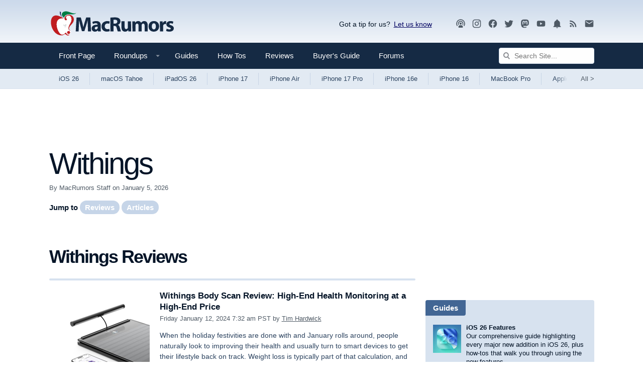

--- FILE ---
content_type: text/html
request_url: https://api.intentiq.com/profiles_engine/ProfilesEngineServlet?at=39&mi=10&dpi=936734067&pt=17&dpn=1&iiqidtype=2&iiqpcid=69527901-ecfd-4815-a021-a1be82261eb5&iiqpciddate=1769114940281&pcid=4ced89c0-8988-44c9-bb50-4f5a989e725e&idtype=3&gdpr=0&japs=false&jaesc=0&jafc=0&jaensc=0&jsver=0.33&testGroup=A&source=pbjs&ABTestingConfigurationSource=group&abtg=A&vrref=https%3A%2F%2Fwww.macrumors.com%2Fguide%2Fwithings%2F
body_size: 56
content:
{"abPercentage":97,"adt":1,"ct":2,"isOptedOut":false,"data":{"eids":[]},"dbsaved":"false","ls":true,"cttl":86400000,"abTestUuid":"g_ede884c1-8a71-4ae2-ad97-da31ae808228","tc":9,"sid":-110107928}

--- FILE ---
content_type: text/html; charset=utf-8
request_url: https://www.google.com/recaptcha/api2/aframe
body_size: 266
content:
<!DOCTYPE HTML><html><head><meta http-equiv="content-type" content="text/html; charset=UTF-8"></head><body><script nonce="ooSSdItQxtoF-JgvzbS3ZQ">/** Anti-fraud and anti-abuse applications only. See google.com/recaptcha */ try{var clients={'sodar':'https://pagead2.googlesyndication.com/pagead/sodar?'};window.addEventListener("message",function(a){try{if(a.source===window.parent){var b=JSON.parse(a.data);var c=clients[b['id']];if(c){var d=document.createElement('img');d.src=c+b['params']+'&rc='+(localStorage.getItem("rc::a")?sessionStorage.getItem("rc::b"):"");window.document.body.appendChild(d);sessionStorage.setItem("rc::e",parseInt(sessionStorage.getItem("rc::e")||0)+1);localStorage.setItem("rc::h",'1769114945832');}}}catch(b){}});window.parent.postMessage("_grecaptcha_ready", "*");}catch(b){}</script></body></html>

--- FILE ---
content_type: text/plain; charset=UTF-8
request_url: https://at.teads.tv/fpc?analytics_tag_id=PUB_17002&tfpvi=&gdpr_consent=&gdpr_status=22&gdpr_reason=220&ccpa_consent=&sv=prebid-v1
body_size: 56
content:
OWRiODRkZTEtYTU3MC00YTQxLWFkNWItODAxZTBkMmJkNDhjIy03LTY=

--- FILE ---
content_type: text/plain
request_url: https://rtb.openx.net/openrtbb/prebidjs
body_size: -83
content:
{"id":"cacfffe3-ccd9-46c1-8cb3-c2e4a46002e2","nbr":0}

--- FILE ---
content_type: text/plain; charset=utf-8
request_url: https://ads.adthrive.com/http-api/cv2
body_size: 6024
content:
{"om":["04avd4zf","05298sfwlfr","07oav7ek","07qjzu81","088iw0y0","0a23a798-3d9d-4156-95ed-2d9d1bb0b55f","0cpicd1q","0iyi1awv","0p298ycs8g7","0p7rptpw","0pycs8g7","0rbjykqy","0rko03io","0sm4lr19","1","101779_7764-1036209","101779_7764-1036210","1028_8728253","10ua7afe","11142692","11509227","1185:1610326628","11896988","12010080","12010084","12010088","12168663","12169133","12171164","124843_10","124844_23","124848_8","124853_8","12850755","12850756","1453468","1501804","1606221","1610326727","1610338926","17_23391296","17_24104720","17_24766961","17_24767217","1891/84814","1ca6o4s6","1m7ow47i","1nswb35c","1qycnxb6","1r7rfn75","202d4qe7","2132:42984839","2132:45327624","2132:45563097","2132:45978311","2132:45999649","2132:46036511","2149:12147059","2149:12156461","216208a0-2c84-4695-8341-f835f0474a66","21f071cb-a1c9-4545-aa38-86d4471a65b3","2249:567996566","2249:650628025","2249:650628539","2249:691910064","2249:691925891","2307:0pycs8g7","2307:10ua7afe","2307:28u7c6ez","2307:2ivtu6ed","2307:4l7yzzlo","2307:5s8wi8hf","2307:5vb39qim","2307:794di3me","2307:7fmk89yf","2307:7xb3th35","2307:875v1cu3","2307:8orkh93v","2307:98xzy0ek","2307:9krcxphu","2307:9nex8xyd","2307:9t6gmxuz","2307:9vtd24w4","2307:9w5l00h3","2307:a7wye4jw","2307:c25t9p0u","2307:clbujs0n","2307:cmpalw5s","2307:cv0h9mrv","2307:erdsqbfc","2307:fjp0ceax","2307:fqeh4hao","2307:hswgcqif","2307:jci9uj40","2307:np9yfx64","2307:nzm94v28","2307:pi9dvb89","2307:plth4l1a","2307:ppn03peq","2307:s2ahu2ae","2307:seill0x0","2307:tteuf1og","2307:x0lc61jh","2307:xc88kxs9","2307:xgjdt26g","2307:xgzzblzl","2307:xurgfkt2","2307:zd631qlo","2307:zpppp6w0","2307:zvdz58bk","23e903bd-dc23-4505-a190-8f9af39c9327","24081062","2409_15064_70_85445179","2409_15064_70_86128401","2409_25495_176_CR52092920","2409_25495_176_CR52092921","2409_25495_176_CR52092923","2409_25495_176_CR52092956","2409_25495_176_CR52092959","2409_25495_176_CR52175340","2409_25495_176_CR52178316","2450bca1-af3d-4518-adf6-77f4e4894617","24655281","24694813","25","25_13mvd7kb","25_52qaclee","25_53v6aquw","25_cfnass1q","25_op9gtamy","25_oz31jrd0","25_pz8lwofu","25_sgaw7i5o","25_ti0s3bz3","25_utberk8n","25_yi6qlg3p","2613c6d0-ff96-4c82-b802-bbdd1b8de463","2636_1101777_7764-1036203","2636_1101777_7764-1036209","2636_1101777_7764-1036210","2662_200562_T26343991","2675b017-ddea-4258-8899-40569f0d3278","2676:85807307","28925636","28933536","28u7c6ez","29402249","29414696","29414711","2974:8168539","2e47ccbd-2792-4b54-a678-be64096c15b2","2eybxjpm","2gglwanz","2mokbgft","2nlagx7b","2yd6shf8","300463dd-255a-4f4e-8168-221494ff860c","3018/f575dc73ce9da599fbb332382a66789b","306_24632118","306_24767255","308_125203_17","308_125204_13","31809564","32j56hnc","33058672","33107047","33118520","3335_133884_702675170","3335_73_665280126","33419345","33419360","33419362","33419374","33603859","33608492","34018583","34182009","34534189","3490:CR52175340","3490:CR52223710","3490:CR52223725","3490:CR52230541","35718886-c165-4910-a3e1-229a729b2caf","3646_185414_T26335189","3658_15032_fevt4ewx","3658_15078_7yj1wi4i","3658_15233_79mkktxr","3658_15936_5am84p90","3658_175625_phlvi7up","3658_18008_hswgcqif","3658_18008_uqph5v76","3658_22079_zd631qlo","3658_629625_wu5qr81l","36de0726-fdfb-4b0f-a069-042a2b19d265","37qyxakf","381513943572","3a19xks2","3d6f60d9-2cc2-4b4f-9cee-b7e1b2489e27","3i90e99q","3k7yez81","3v2n6fcp","40854655","409_216366","409_225978","409_225987","409_225988","409_225990","409_226332","409_227223","409_228354","42604842","43919974","439246469228","43jaxpr7","44023623","44629254","45327624","45597752","458901553568","46awavck","47370259","47869802","481703827","48449219","485027845327","48700649","49039749","4947806","4etfwvf1","4fk9nxse","4ka7p4yr","4l7yzzlo","4mmcjpc4","4qks9viz","4xmfefkw","51004532","51372084","51372355","51372434","52136743","52136747","52137182","52141873","52321874","529116283159","5316_139700_09c5e2a6-47a5-417d-bb3b-2b2fb7fccd1e","5316_139700_21be1e8e-afd9-448a-b27e-bafba92b49b3","5316_139700_6c959581-703e-4900-a4be-657acf4c3182","5316_139700_892539b2-17b7-4110-9ce7-200203402aac","5316_139700_8f247a38-d651-4925-9883-c24f9c9285c0","5316_139700_90aab27a-4370-4a9f-a14a-99d421f43bcf","5316_139700_bd0b86af-29f5-418b-9bb4-3aa99ec783bd","5316_139700_cebab8a3-849f-4c71-9204-2195b7691600","5316_139700_d1c1eb88-602b-4215-8262-8c798c294115","5316_139700_ed348a34-02ad-403e-b9e0-10d36c592a09","53v6aquw","547788","549410","5510:c88kaley","5510:m6t1h1z5","5510:mznp7ktv","5510:ouycdkmq","5510:pefxr7k2","5510:quk7w53j","5510:uer2l962","5510:ujl9wsn7","55116649","5526539217","5563_66529_OADD2.7353135343668_1BTJB8XRQ1WD0S0520","55651740","55726028","55726194","557_409_220343","557_409_220344","557_409_235268","558_93_79mkktxr","558_93_fevt4ewx","558_93_hswgcqif","561921909765","593674671","59856354","59873208","5989_1799740_703680594","5989_1799740_704067611","5am84p90","5c519882-07c2-4ae7-aaa8-79529600a046","5e878532-7992-4aad-a9a2-382b7cb3a242","5s8wi8hf","6026507537","60f5a06w","61210719","6126589193","61281434","61444664","618576351","618653722","618876699","618980679","619089559","61916211","61916223","61932920","62019442","62019681","62019933","62020288","62187798","6226505231","6226505239","6226508011","6226530649","6244d8fc-2d98-4513-9ddb-c48d757ea835","6250_66552_1116290323","627309156","627309159","627506494","627506665","628015148","628086965","628153053","628222860","628223277","628360579","628360582","628444256","628444259","628444349","628444433","628444439","628456307","628456310","628456379","628456382","628456403","628622163","628622169","628622172","628622175","628622244","628622247","628622250","628683371","628687043","628687157","628687460","628687463","628803013","628841673","629007394","629009180","629167998","629168001","629168010","629168565","629171196","629171202","629255550","630137823","63028689","630928655","63100589","6365_61796_742174851279","6365_61796_784880275657","6365_61796_788601787114","63t6qg56","654291315","6547_67916_00YqwUu4UxGCy6SYNxXL","6547_67916_4Ue3pqC8xQAFAQsDG30A","6547_67916_6ErDvQm9Uy7bg7gJERPS","6547_67916_6I2I23wIVUDxqAWXYjwo","6547_67916_9TCSOwEsPpj3UxXmQ8Fw","6547_67916_Eqh0ymvuBoiOSic0iHzr","6547_67916_SzPPODHFRM0Gbzs8BBMm","6547_67916_WbXuLauYOscYWojaSZTB","6547_67916_fFcYpshrOyN16UHgGtdQ","6547_67916_fLH0S1amCf5W1CZGyHxA","6547_67916_nm6dbfDp8XFWn62dJJkq","6547_67916_pFD8qvM32mAL2eEzLa57","659216891404","663293686","665280126","673375558002","677843517","680597458938","680_99480_700109389","683700967","683821359302","694906156","696504968","697084445","697189885","697189897","697189999","697876994","697876997","697876999","698493106","6a136493-46af-4bb2-85a8-df85e9f2a004","6mj57yc0","6z26stpw","6zt4aowl","700109389","700117707","700117713","705397464","705411030","707103128","726223570444","727356128117","729573858710","74243_74_18364062","74243_74_18364087","74243_74_18364134","7732580","7764-1036204","7764-1036209","7764-1036215","7764-1038620","786935973586","794di3me","7969_149355_42752854","7969_149355_45327624","7969_149355_45872669","7969_149355_45999649","7969_149355_45999652","7969_149355_46039506","79mkktxr","7a0tg1yi","7a278799-c4f1-4daa-a901-5afa054ca1ae","7cmeqmw8","7d640208-c13f-479a-857a-930a9bdef8b5","7e4e14c6-e774-4042-ba1b-3f5b6818dc95","7exo1dkh","7f298mk89yf","7fc6xgyo","7fdb39zj","7fl72cxu","7fmk89yf","7qevw67b","7s82759r","7sd9iy3r","7x298b3th35","7xb3th35","8152859","8152878","8152879","8154365","8168539","8193078","81x4dv6q","821i184r","82_7764-1036203","82_7764-1036205","82_7764-1036207","85480729","86925937","8831024240_564549740","8b5u826e","8edb3geb","8o298rkh93v","8orkh93v","8u2upl8r","8u418w0z","8w4klwi4","9074_516051_rxBvqZTvqhwynreWVqTT","90_12837806","91950639","96srbype","97_8193073","97_8193078","98xzy0ek","9nex8xyd","9rqgwgyb","9t6gmxuz","9w5l00h3","a2uqytjp","a566o9hb","a7298wye4jw","a7w365s6","a7wye4jw","a8a429c9-f9ff-4865-9a3a-188f0535231a","add90fbc-4a81-4707-bb19-c28bb22508be","ag5h5euo","auyahd87","axw5pt53","b1a7481a-d592-4d61-83c3-b3e5f40cc075","b7kwhmdv","bd5xg6f6","bf7e0f50-90c7-40dd-8d1a-c507a06ccc6f","bn278v80","c-Mh5kLIzow","c1dt8zmk","c25t9p0u","c271313a-93c7-4d83-beb6-1f23e1fa3743","c3jn1bgj","c75hp4ji","c7z0h277","ce0kt1sn","ce2980kt1sn","cgx63l2w","cmpalw5s","cr-1oplzoysuatj","cr-1oplzoysubwe","cr-39qkyn25ubwe","cr-5sgdvyazuatj","cr-6ovjht2euatj","cr-72vclnfvu9vd","cr-98xywk4vubxf","cr-aaqt0j7wubwj","cr-aawz3f0uubwj","cr-fl24zmy8ubwe","cr-h6q46o706lrgv2","cr-j2l4igb6uatj","cr-ykcwiw3au9vd","cv0h9mrv","cymho2zs","czt3qxxp","d21ae403-a6c3-449b-a080-069ff87707e3","d78dee24-3c03-4ccf-8c94-207400fe7363","d87ut8qg","d8xpzwgq","d9a93455-1d9f-4556-ab1a-e43d7a80b1ec","dc9iz3n6","dd2bef88-0488-4f34-a9e6-b9f9b43a61cd","dsugp5th","e2c76his","e830b84c-3966-4de3-a434-45b805f90e16","eb9vjo1r","ed4b52b0-f5e4-4ccf-8722-d02458cf42ca","edkk1gna","ef967cf1-fcd3-456a-b8cd-d7ed0c87e203","efd68db0-69c4-454e-9664-3d6995b4ea5c","efpktfhr","ekck35lf","enlhmyoh","eud1td0t","f74bf4a4-781a-4ce4-be21-d615f7d23257","fcn2zae1","fd740003-a136-449c-9b93-625d00d3bcd8","fdujxvyb","fe298vt4ewx","feueU8m1y4Y","fevt4ewx","fj5atwid","fovbyhjn","fpbj0p83","fq298eh4hao","fqeh4hao","fy5qcztw","g6418f73","gait92z2","gbwct10b","ge9r69g3","gn3plkq1","hffavbt7","hrwidqo8","hswgcqif","hxxrc6st","i2aglcoy","i729876wjt4","i90isgt0","iiu0wq3s","iu5svso2","iwc7djbc","ixtrvado","j32989smngx","j39smngx","j4ukwb6u","ja9t2zld","jci9uj40","jd035jgw","k6mxdk4o","k9jhrswd","kk2985768bd","klqiditz","kns32sql","ksrdc5dk","kz8629zd","l2j3rq3s","l45j4icj","l7bvynpy","ll8m2pwk","lqdvaorh","lryy2wkw","m6t1h1z5","m9tz4e6u","mbgz0hvw","mdhhxn07","mes4owsg","mk19vci9","mmr74uc4","mne39gsk","mnzinbrt","mznp7ktv","n3egwnq7","n5qy4p52","niaytq9d","np9yfx64","nv0uqrqm","nzm94v28","o54qvth1","o705c5j6","o79rfir1","ofoon6ir","ofx94j80","oj70mowv","omj4hck5","onfnxgrh","op9gtamy","ouycdkmq","oz31jrd0","p0noqqn9","p6aoyyz5","pagvt0pd","pi2986u4hm4","pi9dvb89","pl298th4l1a","plth4l1a","pq3cgxj4","prcz3msg","pz8lwofu","q0nt8p8d","q9298plh3qd","q9c1qxt2","q9plh3qd","qe3j7nn0","qen3mj4l","qexs87kc","qfy64iwb","qqvgscdx","quk7w53j","r3co354x","r5pphbep","rcfcy8ae","rk5pkdan","rknnwvfz","rnvjtx7r","roeo100w","rrlikvt1","rue4ecys","rxj4b6nw","s2ahu2ae","s4s41bit","se298ill0x0","seill0x0","sfg1qb1x","sslkianq","t2dlmwva","t5kb9pme","t8qogbhp","ti0s3bz3","tp9pafvo","u30fsj32","ubjltf5y","uer2l962","uf7vbcrs","ujqkqtnh","uk3rjp8m","uqph5v76","uv298zw7l54","uvn7tvga","uvzw7l54","uykfdhoc","v1oc480x","v4rfqxto","v6qt489s","vc37l3ci","vdcb5d4i","ven7pu1c","vp295pyf","vtri9xns","w82ynfkl","wFBPTWkXhX8","wcxo4um9","wf9qekf0","wfxqcwx7","wq5j4s9t","wt0wmo2s","wwysuisj","x0lc61jh","x716iscu","xdaezn6y","xgzzblzl","xmrkzlba","xncaqh7c","xurgfkt2","xv861jj5","xzwdm9b7","y0puj9hd","y42984dspxu","yass8yy7","yi6qlg3p","ylz2n35t","yuwtbs4c","yy10h45c","z8hcebyi","zaiy3lqy","zd631qlo","zep75yl2","ziox91q0","zpm9ltrh","zs4we7u0","zvdz58bk","zw6jpag6","zznndanq","7979132","7979135"],"pmp":[],"adomains":["123notices.com","1md.org","about.bugmd.com","acelauncher.com","adameve.com","akusoli.com","allyspin.com","askanexpertonline.com","atomapplications.com","bassbet.com","betsson.gr","biz-zone.co","bizreach.jp","braverx.com","bubbleroom.se","bugmd.com","buydrcleanspray.com","byrna.com","capitaloneshopping.com","clarifion.com","combatironapparel.com","controlcase.com","convertwithwave.com","cotosen.com","countingmypennies.com","cratedb.com","croisieurope.be","cs.money","dallasnews.com","definition.org","derila-ergo.com","dhgate.com","dhs.gov","displate.com","easyprint.app","easyrecipefinder.co","fabpop.net","familynow.club","fla-keys.com","folkaly.com","g123.jp","gameswaka.com","getbugmd.com","getconsumerchoice.com","getcubbie.com","gowavebrowser.co","gowdr.com","gransino.com","grosvenorcasinos.com","guard.io","hero-wars.com","holts.com","instantbuzz.net","itsmanual.com","jackpotcitycasino.com","justanswer.com","justanswer.es","la-date.com","lightinthebox.com","liverrenew.com","local.com","lovehoney.com","lulutox.com","lymphsystemsupport.com","manualsdirectory.org","meccabingo.com","medimops.de","mensdrivingforce.com","millioner.com","miniretornaveis.com","mobiplus.me","myiq.com","national-lottery.co.uk","naturalhealthreports.net","nbliver360.com","nikke-global.com","nordicspirit.co.uk","nuubu.com","onlinemanualspdf.co","original-play.com","outliermodel.com","paperela.com","paradisestays.site","parasiterelief.com","peta.org","photoshelter.com","plannedparenthood.org","playvod-za.com","printeasilyapp.com","printwithwave.com","profitor.com","quicklearnx.com","quickrecipehub.com","rakuten-sec.co.jp","rangeusa.com","refinancegold.com","robocat.com","royalcaribbean.com","saba.com.mx","shift.com","simple.life","spinbara.com","systeme.io","taboola.com","tackenberg.de","temu.com","tenfactorialrocks.com","theoceanac.com","topaipick.com","totaladblock.com","usconcealedcarry.com","vagisil.com","vegashero.com","vegogarden.com","veryfast.io","viewmanuals.com","viewrecipe.net","votervoice.net","vuse.com","wavebrowser.co","wavebrowserpro.com","weareplannedparenthood.org","xiaflex.com","yourchamilia.com"]}

--- FILE ---
content_type: text/plain
request_url: https://rtb.openx.net/openrtbb/prebidjs
body_size: -224
content:
{"id":"50108f68-2ce6-4ce1-b9bd-061268d99b9e","nbr":0}

--- FILE ---
content_type: text/plain
request_url: https://rtb.openx.net/openrtbb/prebidjs
body_size: -224
content:
{"id":"f15e77b6-33ca-4eb9-9357-18dc78ec338a","nbr":0}

--- FILE ---
content_type: text/plain
request_url: https://rtb.openx.net/openrtbb/prebidjs
body_size: -224
content:
{"id":"fed5182e-4100-4287-97b0-23aa70198382","nbr":0}